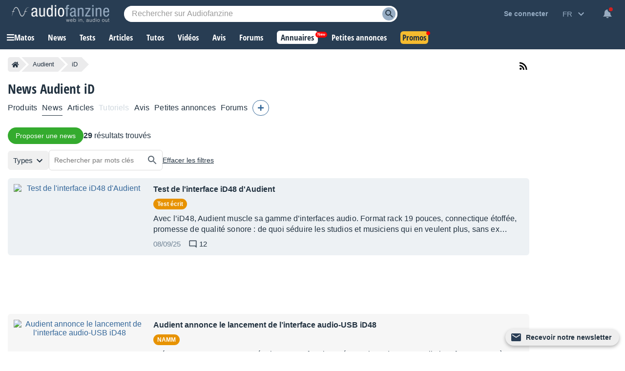

--- FILE ---
content_type: text/html; charset=utf-8
request_url: https://www.google.com/recaptcha/api2/aframe
body_size: 266
content:
<!DOCTYPE HTML><html><head><meta http-equiv="content-type" content="text/html; charset=UTF-8"></head><body><script nonce="k26HFI_invmo4_YRRdlydw">/** Anti-fraud and anti-abuse applications only. See google.com/recaptcha */ try{var clients={'sodar':'https://pagead2.googlesyndication.com/pagead/sodar?'};window.addEventListener("message",function(a){try{if(a.source===window.parent){var b=JSON.parse(a.data);var c=clients[b['id']];if(c){var d=document.createElement('img');d.src=c+b['params']+'&rc='+(localStorage.getItem("rc::a")?sessionStorage.getItem("rc::b"):"");window.document.body.appendChild(d);sessionStorage.setItem("rc::e",parseInt(sessionStorage.getItem("rc::e")||0)+1);localStorage.setItem("rc::h",'1769246907069');}}}catch(b){}});window.parent.postMessage("_grecaptcha_ready", "*");}catch(b){}</script></body></html>

--- FILE ---
content_type: application/javascript; charset=utf-8
request_url: https://fundingchoicesmessages.google.com/f/AGSKWxWYSM_oqFB3GEcL_uDKlR2qtqdergPO7xf42iTRmsTCxf7bkgq0L0HRR-VjBnKFV0lUoSfVbQHLebsxAIg3HCgEM0U7JUSorsWGdY7F2ooX9B9ADaK7RNTTMeMYhz1PR0WqDlFHNbXt7Vib1aJoRBY6Joe2ESenlNn7hcH82HP8pd7ifXp-cdMXlzAI/_/adx_flash./ads-01./jsplayerads--page-ad./ads-api.
body_size: -1290
content:
window['3b25a4d3-21a2-418d-8ea9-f333e2a04f7d'] = true;